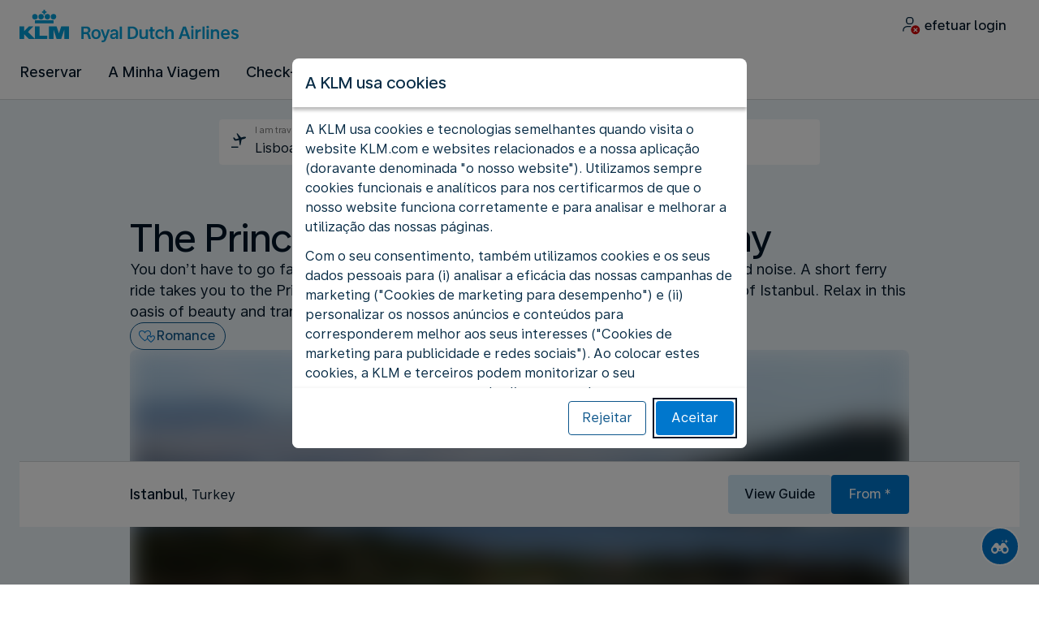

--- FILE ---
content_type: text/plain; charset=utf-8
request_url: https://rda00747.jscrambler.com/ouafkdibwtr
body_size: 403
content:
[base64]

--- FILE ---
content_type: application/javascript
request_url: https://www.static-kl.com/assets/cookie-banner/572-3f14fdebcd519c673e7d-cookie-banner.js
body_size: 1260
content:
"use strict";(self.webpackJsonpCookieBanner=self.webpackJsonpCookieBanner||[]).push([[572],{1572:e=>{e.exports=JSON.parse('{"cookie_banner.change_settings.marketing_performance.introduction":"Ao seleccionar esta opção, dá-nos permissão para utilizar cookies funcionais e analíticos conforme descrito acima, bem como cookies para medir o nosso desempenho de marketing.","cookie_banner.cta.accept":"Aceitar","cookie_banner.change_settings.marketing_performance_advertisement.title":"Marketing de cookies para desempenho, publicidade e redes sociais","cookie_banner.cta.cookie_full_list.btn":"Consulte a lista completa de cookies e de terceiros utilizados no nosso website","cookie_banner.cta.cookie_full_list.link":"https://www.klm.nl/exchange/deeplink?country={{country}}&language={{language}}&target=/information/legal/cookies-on-website-and-app","cookie_banner.content.body.paragraph-3":"Ao clicar em “Aceitar”, dá o seu consentimento para a colocação de todos os cookies de marketing. Ao clicar em \\"Rejeitar\\", apenas colocaremos cookies funcionais e analíticos. Pode alterar as suas preferências de cookies ou retirar o seu consentimento a qualquer momento.","cookie_banner.content.body.paragraph-2":"Com o seu consentimento, também utilizamos cookies e os seus dados pessoais para (i) analisar a eficácia das nossas campanhas de marketing (\\"Cookies de marketing para desempenho\\") e (ii) personalizar os nossos anúncios e conteúdos para corresponderem melhor aos seus interesses (\\"Cookies de marketing para publicidade e redes sociais\\"). Ao colocar estes cookies, a KLM e terceiros podem monitorizar o seu comportamento em termos de cliques na web.","cookie_banner.content.body.paragraph-1":"A KLM usa cookies e tecnologias semelhantes quando visita o website KLM.com e websites relacionados e a nossa aplicação (doravante denominada \\"o nosso website\\"). Utilizamos sempre cookies funcionais e analíticos para nos certificarmos de que o nosso website funciona corretamente e para analisar e melhorar a utilização das nossas páginas.","cookie_banner.cta.cookie_policy.link":"https://www.klm.nl/exchange/deeplink?country={{country}}&language={{language}}&target=/information/legal/cookie-policy","cookie_banner.change_settings.marketing_performance_advertisement.a11y.more_info":"Mais informações sobre cookies de marketing para desempenho, publicidade e redes sociais","cookie_banner.change_settings.marketing_performance.title":"Cookies de marketing para desempenho","cookie_banner.change_settings.title":"Definições de cookies","cookie_banner.cta.back":"Voltar","cookie_banner.cta.decline":"Rejeitar","cookie_banner.change_settings.marketing_performance_advertisement.description.item-1":"São utilizados para recolher informações sobre a sua visita e cliques no nosso website e em websites e aplicações de terceiros","cookie_banner.change_settings.functional_analytical.a11y.more_info":"Mais informações sobre cookies funcionais e analíticos","cookie_banner.change_settings.marketing_performance_advertisement.introduction":"Ao seleccionar esta opção, dá-nos permissão para utilizar cookies funcionais e analíticos conforme descrito acima, bem como cookies para medir o nosso desempenho de marketing, e cookies para anúncios e redes sociais.","cookie_banner.change_settings.marketing_performance_advertisement.description.item-2":"São utilizados para lhe mostrar anúncios ou ofertas relevantes e personalizadas no nosso website e noutros websites e aplicações. Para este fim, podemos também partilhar esta informação com terceiros, por exemplo para participar em programas de audiência personalizada de plataformas de redes sociais.","cookie_banner.change_settings.marketing_performance_advertisement.description.item-3":"Medem a eficácia das nossas campanhas publicitárias ao registar o número de cliques","cookie_banner.title":"A KLM usa cookies","cookie_banner.change_settings.functional_analytical.description":"Cookies funcionais e analíticos:","cookie_banner.change_settings.marketing_performance_advertisement.description.item-4":"Limitam o número de vezes que vê um anúncio publicitário","cookie_banner.change_settings.marketing_performance_advertisement.description.item-5":"São utilizados para que possa gostar de ou partilhar conteúdo com os seus amigos nas plataformas de redes sociais tal como o Facebook e Twitter. Estas plataformas podem utilizar estes cookies para os seus próprios fins, tais como publicidade.","cookie_banner.cta.change_settings.btn":"Alterar definições de cookies","cookie_banner.change_settings.marketing_performance_advertisement.description.item-6":"Podem ser utilizados por plataformas de redes sociais como o Facebook e o Twitter para os seus próprios fins","cookie_banner.change_settings.marketing_performance.description.item-2":"São utilizados para comparar o desempenho através das nossas campanhas de marketing","cookie_banner.change_settings.marketing_performance.description.item-3":"Nunca são utilizados para seleção individual","cookie_banner.change_settings.marketing_performance.description.item-1":"São utilizados para medir a eficácia das nossas campanhas de marketing","cookie_banner.change_settings.marketing_performance.description":"Cookies de marketing para desempenho:","cookie_banner.change_settings.marketing_performance_advertisement.description":"Cookies de marketing para desempenho, publicidade e redes sociais:","cookie_banner.change_settings.functional_analytical.title":"Cookies funcionais e analíticos","cookie_banner.change_settings.functional_analytical.description.item-7":"São utilizados para testes A/B","cookie_banner.change_settings.functional_analytical.description.item-3":"São utilizados para memorizar as suas preferências de língua e definições","cookie_banner.change_settings.functional_analytical.description.item-4":"Permitir-lhe dar feedback no nosso website","cookie_banner.change_settings.functional_analytical.description.item-5":"Ajudam-nos a detetar bugs e a melhorar o nosso website","cookie_banner.change_settings.functional_analytical.description.item-6":"Recolhem informações sobre como os visitantes utilizam o nosso website","cookie_banner.cta.save_accept":"Aceitar cookies selecionados","cookie_banner.change_settings.functional_analytical.description.item-1":"São necessários para o funcionamento correto do nosso website","cookie_banner.change_settings.functional_analytical.introduction":"Ao seleccionar esta opção, dá-nos permissão para utilizar apenas cookies funcionais e analíticos.","cookie_banner.change_settings.functional_analytical.description.item-2":"Permitem-lhe reservar um voo e aceder à sua conta com segurança","cookie_banner.change_settings.marketing_performance.a11y.more_info":"Mais informações sobre cookies de marketing para desempenho","cookie_banner.cta.cookie_policy.btn":"Ler a política de cookies da KLM"}')}}]);